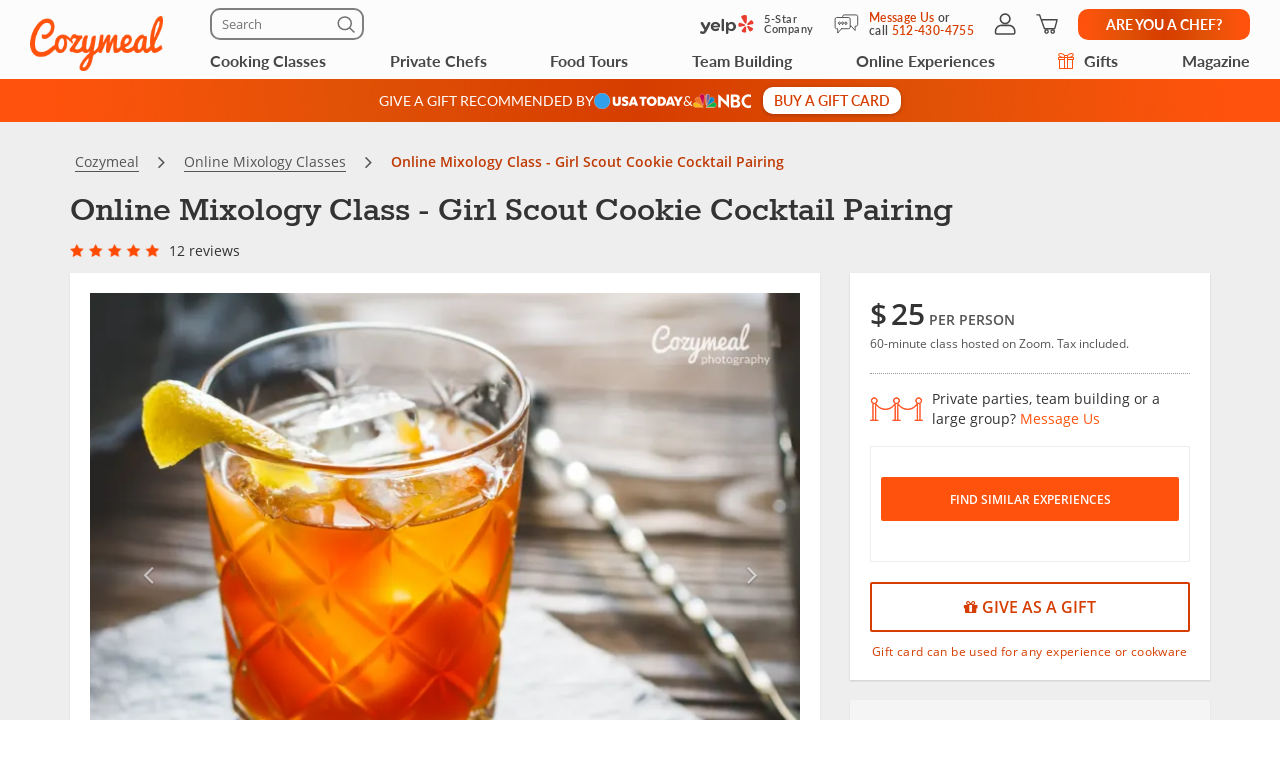

--- FILE ---
content_type: image/svg+xml
request_url: https://res.cloudinary.com/hz3gmuqw6/image/upload/v1657633872/icons/message_us.svg
body_size: 19
content:
<svg width="27" height="22" viewBox="0 0 27 22" fill="none" xmlns="http://www.w3.org/2000/svg">
<path d="M17.6827 13.3802H18.7844L22.9854 18.1556V13.3802H24.2454C25.1119 13.3802 25.8149 12.6772 25.8149 11.8107V2.5695C25.8149 1.70306 25.1119 1 24.2454 1H10.8477C9.98129 1 9.27823 1.70306 9.27823 2.5695V3.84194" stroke="#474747" stroke-linecap="round" stroke-linejoin="round"/>
<path d="M8.03057 16.2247L3.82956 21V16.2247H2.5695C1.70306 16.2247 1 15.5216 1 14.6552V5.41391C1 4.54746 1.70306 3.84441 2.5695 3.84441H15.9697C16.8361 3.84441 17.5392 4.54746 17.5392 5.41391V14.6552C17.5392 15.5216 16.8361 16.2247 15.9697 16.2247H8.03057Z" stroke="#474747" stroke-linecap="round" stroke-linejoin="round"/>
<path d="M5.71593 11.2711C6.39953 11.2711 6.9537 10.7169 6.9537 10.0333C6.9537 9.34969 6.39953 8.79552 5.71593 8.79552C5.03232 8.79552 4.47815 9.34969 4.47815 10.0333C4.47815 10.7169 5.03232 11.2711 5.71593 11.2711Z" stroke="#474747" stroke-linecap="round" stroke-linejoin="round"/>
<path d="M9.26833 11.2711C9.95193 11.2711 10.5061 10.7169 10.5061 10.0333C10.5061 9.34967 9.95193 8.7955 9.26833 8.7955C8.58472 8.7955 8.03055 9.34967 8.03055 10.0333C8.03055 10.7169 8.58472 11.2711 9.26833 11.2711Z" stroke="#474747" stroke-linecap="round" stroke-linejoin="round"/>
<path d="M12.8232 11.2711C13.5068 11.2711 14.061 10.7169 14.061 10.0333C14.061 9.34967 13.5068 8.7955 12.8232 8.7955C12.1396 8.7955 11.5854 9.34967 11.5854 10.0333C11.5854 10.7169 12.1396 11.2711 12.8232 11.2711Z" stroke="#474747" stroke-linecap="round" stroke-linejoin="round"/>
</svg>
